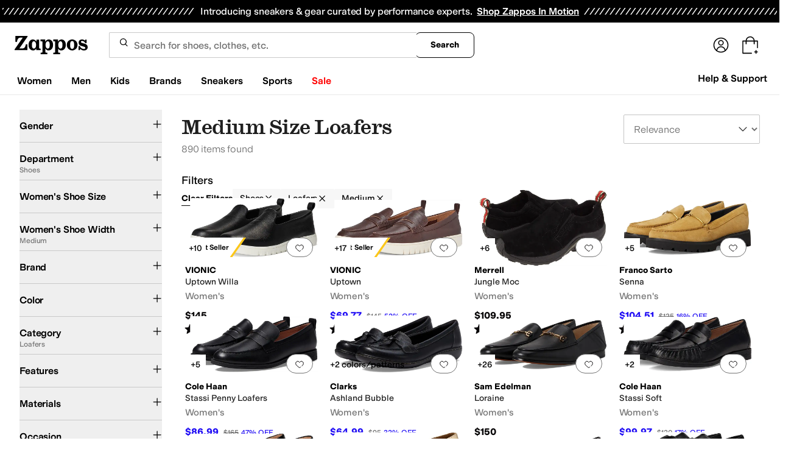

--- FILE ---
content_type: text/css
request_url: https://www.zappos.com/marty-assets/marty-zappos.5760.4d16aeca46032983a013.css
body_size: 668
content:
.xg-z{color:#1f1f1f;line-height:1.5;font:400 14px var(--m-fontBase,Open Sans,sans-serif);margin:auto;max-width:1440px;overflow:hidden;position:relative}.xg-z h1{color:#1f1f1f;font:400 28px var(--m-fontBase,Open Sans,sans-serif);margin-bottom:0}@media (max-width:650px){.xg-z h1{font-size:24px}}.xg-z h2{font:600 24px var(--m-fontBase,Open Sans,sans-serif)}@media (max-width:650px){.xg-z h2{font-size:20px}}.xg-z h3{color:#1f1f1f;font:600 18px var(--m-fontBase,Open Sans,sans-serif)}.xg-z h4{color:#1f1f1f;font:600 16px var(--m-fontBase,Open Sans,sans-serif)}.xg-z h5{color:#1f1f1f;font:700 14px var(--m-fontBase,Open Sans,sans-serif)}.xg-z h1{box-sizing:border-box;padding:0 32px 16px}.xg-z h1 *,.xg-z h1 :after,.xg-z h1 :before{box-sizing:inherit}.xg-z h1 img{max-width:100%}@media (max-width:650px){.xg-z h1{padding:0 16px 8px}}.xg-z hr{margin-bottom:32px}@media (max-width:650px){.xg-z hr{margin-bottom:16px;margin-left:-12px;margin-right:-12px}}.pk-z{display:grid;grid-template-areas:"header header header header" "menu main main main" "header2 header2 header2 header2" "menu2 main2 main2 main2"}@media (min-width:768px){.pk-z{grid-column-gap:16px}}.qk-z,.rk-z,.sk-z,.tk-z,.uk-z,.vk-z{min-width:0}.qk-z{grid-area:header}.rk-z{grid-area:header2}.sk-z{grid-area:menu}@media (min-width:768px){.sk-z{padding:0 32px}}@media (min-width:1441px){.sk-z{padding:0}}.tk-z{grid-area:menu2}@media (min-width:768px){.tk-z{padding:0 32px}}@media (min-width:1441px){.tk-z{padding:0}}.uk-z{grid-area:main}.vk-z{grid-area:main2}.Lc-z{color:#1f1f1f;line-height:1.5;font:400 14px var(--m-fontBase,Open Sans,sans-serif)}.Lc-z h1{color:#1f1f1f;font:400 28px var(--m-fontBase,Open Sans,sans-serif);margin-bottom:0}@media (max-width:650px){.Lc-z h1{font-size:24px}}.Lc-z h2{font:600 24px var(--m-fontBase,Open Sans,sans-serif)}@media (max-width:650px){.Lc-z h2{font-size:20px}}.Lc-z h3{color:#1f1f1f;font:600 18px var(--m-fontBase,Open Sans,sans-serif)}.Lc-z h4{color:#1f1f1f;font:600 16px var(--m-fontBase,Open Sans,sans-serif)}.Lc-z h5{color:#1f1f1f;font:700 14px var(--m-fontBase,Open Sans,sans-serif)}.Lc-z:not(.Mc-z){margin:auto;max-width:1440px}.Lc-z .Nc-z{box-sizing:border-box;color:#1f1f1f;font:400 28px var(--m-fontBase,Open Sans,sans-serif);margin:0 auto 16px;padding:0 32px}.Lc-z .Nc-z *,.Lc-z .Nc-z :after,.Lc-z .Nc-z :before{box-sizing:inherit}.Lc-z .Nc-z img{max-width:100%}@media (max-width:650px){.Lc-z .Nc-z{font-size:24px}}.Lc-z .Nc-z:not(.Mc-z){max-width:1440px}.Lc-z .Nc-z.Mc-z{color:#1f1f1f;font:400 40px Schnyder S,serif}@media (max-width:650px){.Lc-z .Nc-z.Mc-z{font-size:30px}}@media (min-width:1441px){.Lc-z .Nc-z{padding:0}}@media (max-width:650px){.Lc-z .Nc-z{margin-top:24px;padding:0 12px}}.Lc-z.Mc-z,.Lc-z.Oc-z{max-width:100%}.Lc-z.Mc-z{color:#1f1f1f;line-height:1.5;font:400 16px Styrene B,sans-serif;padding:0 32px}@media (max-width:1024px){.Lc-z.Mc-z{padding:0 16px}}@media (max-width:650px){.Lc-z.Mc-z{padding:0 8px}}.Lc-z.Mc-z h1{color:#1f1f1f;font:400 40px Schnyder S,serif;margin-bottom:0}@media (max-width:650px){.Lc-z.Mc-z h1{font-size:30px}}.Lc-z.Mc-z h2{font:400 30px Schnyder S,serif}@media (max-width:650px){.Lc-z.Mc-z h2{font-size:24px}}.Lc-z.Mc-z h3{font:400 17px Schnyder S,serif;font-family:Styrene B,sans-serif;text-transform:uppercase}@media (max-width:650px){.Lc-z.Mc-z h3{font-size:30px}}.Lc-z.Mc-z h4,.Lc-z.Mc-z h5{color:#1f1f1f;font:400 16px Schnyder S,serif;font-family:Styrene B,sans-serif;text-transform:uppercase}@media (max-width:650px){.Lc-z.Mc-z h5{font-size:14px}}.Lc-z.Mc-z h6{color:#1f1f1f;font:400 14px Schnyder S,serif;font-family:Styrene B,sans-serif;text-transform:uppercase}.Lc-z.Mc-z h2{color:#1f1f1f;font:400 40px Schnyder S,serif;text-align:center}@media (max-width:650px){.Lc-z.Mc-z h2{font-size:30px}}.Lc-z.Mc-z h3{color:#1f1f1f;font:400 30px Schnyder S,serif;text-align:center;text-transform:unset}@media (max-width:650px){.Lc-z.Mc-z h3{font-size:24px}}html[data-marketplace=Zappos]:where([data-theme=zapr25]) :where(.Lc-z) :is(h1,h2,h3,h4,h5,h6){font-family:var(--font-family-heading);font-weight:500;letter-spacing:-.015em;line-height:120%}.Pc-z{display:none}